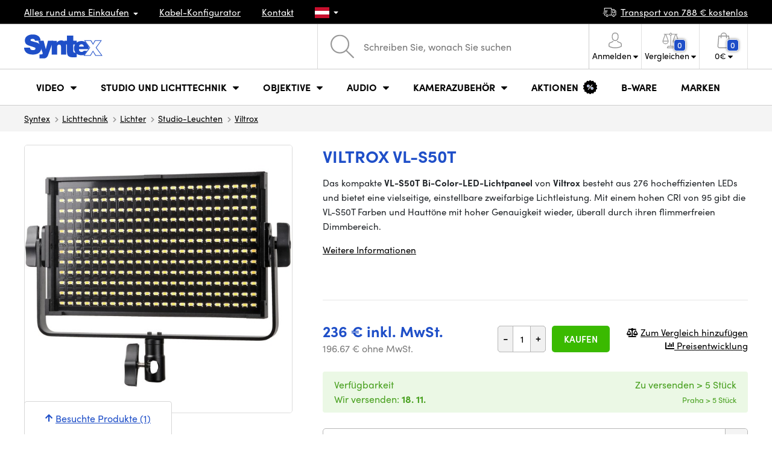

--- FILE ---
content_type: image/svg+xml
request_url: https://www.syntexshop.at/styles/img/dropdown.svg
body_size: -135
content:
<svg xmlns="http://www.w3.org/2000/svg" viewBox="0 0 292.36 164.46"><title>dropdown</title><g id="Vrstva_2" data-name="Vrstva 2"><g id="Capa_1" data-name="Capa 1"><path d="M286.93,5.42A17.55,17.55,0,0,0,274.09,0H18.27A17.59,17.59,0,0,0,5.42,5.42,17.62,17.62,0,0,0,0,18.27,17.59,17.59,0,0,0,5.42,31.12L133.33,159a17.92,17.92,0,0,0,25.7,0L286.93,31.12a17.56,17.56,0,0,0,5.43-12.85A17.59,17.59,0,0,0,286.93,5.42Z" style="fill:#fff"/></g></g></svg>